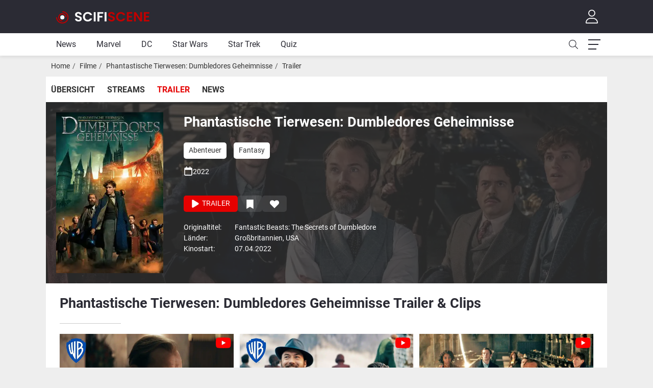

--- FILE ---
content_type: image/svg+xml
request_url: https://static.scifiscene.de/assets/scifiscene.svg
body_size: 912
content:
<svg xmlns="http://www.w3.org/2000/svg" width="205" height="25">
    <g transform="matrix(0.0208333,0,0,0.0208333,9.85736,12.5229)">
        <g transform="matrix(1.971,0,0,1.971,-575.302,-2191.29)">
            <circle cx="356.239" cy="1111.21" r="101.471" style="fill:white;"/>
        </g>
        <g transform="matrix(1.33333,0,0,1.33333,-1238.49,-1366.43)">
            <path d="M649,1024C649,1230.97 817.032,1399 1024,1399C1230.97,1399 1399,1230.97 1399,1024C1399,817.032 1230.97,649 1024,649L1024,574L1025.45,574.002C1273.17,574.807 1474,776.135 1474,1024C1474,1272.36 1272.36,1474 1024,1474C775.638,1474 574,1272.36 574,1024L649,1024Z" style="fill:rgb(191,0,0);"/>
        </g>
        <g transform="matrix(1.33333,0,0,1.33333,-1238.49,-1366.43)">
            <path d="M1024,1324C858.425,1324 724,1189.58 724,1024C724,858.425 858.425,724 1024,724C1189.58,724 1324,858.425 1324,1024L1249,1024C1249,899.819 1148.18,799 1024,799C899.819,799 799,899.819 799,1024C799,1148.18 899.819,1249 1024,1249L1024,1324Z" style="fill:rgb(191,0,0);"/>
        </g>
    </g>
        <g transform="matrix(0.75,0,0,0.75,17.6349,12.3235)">
            <g transform="matrix(36,0,0,36,25.263,11.2035)">
                <path d="M0.557,-0.202C0.557,-0.448 0.199,-0.37 0.199,-0.51C0.199,-0.567 0.24,-0.594 0.295,-0.592C0.355,-0.591 0.392,-0.555 0.395,-0.509L0.549,-0.509C0.54,-0.635 0.442,-0.708 0.299,-0.708C0.155,-0.708 0.053,-0.632 0.053,-0.506C0.052,-0.253 0.412,-0.344 0.412,-0.193C0.412,-0.143 0.373,-0.108 0.307,-0.108C0.242,-0.108 0.205,-0.145 0.201,-0.201L0.051,-0.201C0.053,-0.069 0.165,0.007 0.31,0.007C0.469,0.007 0.557,-0.092 0.557,-0.202Z" style="fill:white;fill-rule:nonzero;"/>
            </g>
            <g transform="matrix(36,0,0,36,47.187,11.2035)">
                <path d="M0.035,-0.35C0.035,-0.141 0.188,0.006 0.389,0.006C0.544,0.006 0.67,-0.076 0.717,-0.22L0.556,-0.22C0.523,-0.152 0.463,-0.119 0.388,-0.119C0.266,-0.119 0.179,-0.209 0.179,-0.35C0.179,-0.492 0.266,-0.581 0.388,-0.581C0.463,-0.581 0.523,-0.548 0.556,-0.481L0.717,-0.481C0.67,-0.624 0.544,-0.707 0.389,-0.707C0.188,-0.707 0.035,-0.559 0.035,-0.35Z" style="fill:white;fill-rule:nonzero;"/>
            </g>
            <g transform="matrix(36,0,0,36,74.835,11.2035)">
                <rect x="0.069" y="-0.698" width="0.14" height="0.698" style="fill:white;"/>
            </g>
            <g transform="matrix(36,0,0,36,84.843,11.2035)">
                <path d="M0.069,0L0.209,0L0.209,-0.295L0.432,-0.295L0.432,-0.406L0.209,-0.406L0.209,-0.585L0.5,-0.585L0.5,-0.698L0.069,-0.698L0.069,0Z" style="fill:white;fill-rule:nonzero;"/>
            </g>
            <g transform="matrix(36,0,0,36,103.923,11.2035)">
                <rect x="0.069" y="-0.698" width="0.14" height="0.698" style="fill:white;"/>
            </g>
            <g transform="matrix(36,0,0,36,113.931,11.2035)">
                <path d="M0.557,-0.202C0.557,-0.448 0.199,-0.37 0.199,-0.51C0.199,-0.567 0.24,-0.594 0.295,-0.592C0.355,-0.591 0.392,-0.555 0.395,-0.509L0.549,-0.509C0.54,-0.635 0.442,-0.708 0.299,-0.708C0.155,-0.708 0.053,-0.632 0.053,-0.506C0.052,-0.253 0.412,-0.344 0.412,-0.193C0.412,-0.143 0.373,-0.108 0.307,-0.108C0.242,-0.108 0.205,-0.145 0.201,-0.201L0.051,-0.201C0.053,-0.069 0.165,0.007 0.31,0.007C0.469,0.007 0.557,-0.092 0.557,-0.202Z" style="fill:rgb(191,0,0);fill-rule:nonzero;"/>
            </g>
            <g transform="matrix(36,0,0,36,135.855,11.2035)">
                <path d="M0.035,-0.35C0.035,-0.141 0.188,0.006 0.389,0.006C0.544,0.006 0.67,-0.076 0.717,-0.22L0.556,-0.22C0.523,-0.152 0.463,-0.119 0.388,-0.119C0.266,-0.119 0.179,-0.209 0.179,-0.35C0.179,-0.492 0.266,-0.581 0.388,-0.581C0.463,-0.581 0.523,-0.548 0.556,-0.481L0.717,-0.481C0.67,-0.624 0.544,-0.707 0.389,-0.707C0.188,-0.707 0.035,-0.559 0.035,-0.35Z" style="fill:rgb(191,0,0);fill-rule:nonzero;"/>
            </g>
            <g transform="matrix(36,0,0,36,163.503,11.2035)">
                <path d="M0.474,-0.699L0.069,-0.699L0.069,0L0.474,0L0.474,-0.114L0.209,-0.114L0.209,-0.299L0.444,-0.299L0.444,-0.41L0.209,-0.41L0.209,-0.585L0.474,-0.585L0.474,-0.699Z" style="fill:rgb(191,0,0);fill-rule:nonzero;"/>
            </g>
            <g transform="matrix(36,0,0,36,182.655,11.2035)">
                <path d="M0.526,-0.699L0.526,-0.219L0.209,-0.699L0.069,-0.699L0.069,0L0.209,0L0.209,-0.479L0.526,0L0.666,0L0.666,-0.699L0.526,-0.699Z" style="fill:rgb(191,0,0);fill-rule:nonzero;"/>
            </g>
            <g transform="matrix(36,0,0,36,209.115,11.2035)">
                <path d="M0.474,-0.699L0.069,-0.699L0.069,0L0.474,0L0.474,-0.114L0.209,-0.114L0.209,-0.299L0.444,-0.299L0.444,-0.41L0.209,-0.41L0.209,-0.585L0.474,-0.585L0.474,-0.699Z" style="fill:rgb(191,0,0);fill-rule:nonzero;"/>
            </g>
        </g>
</svg>
